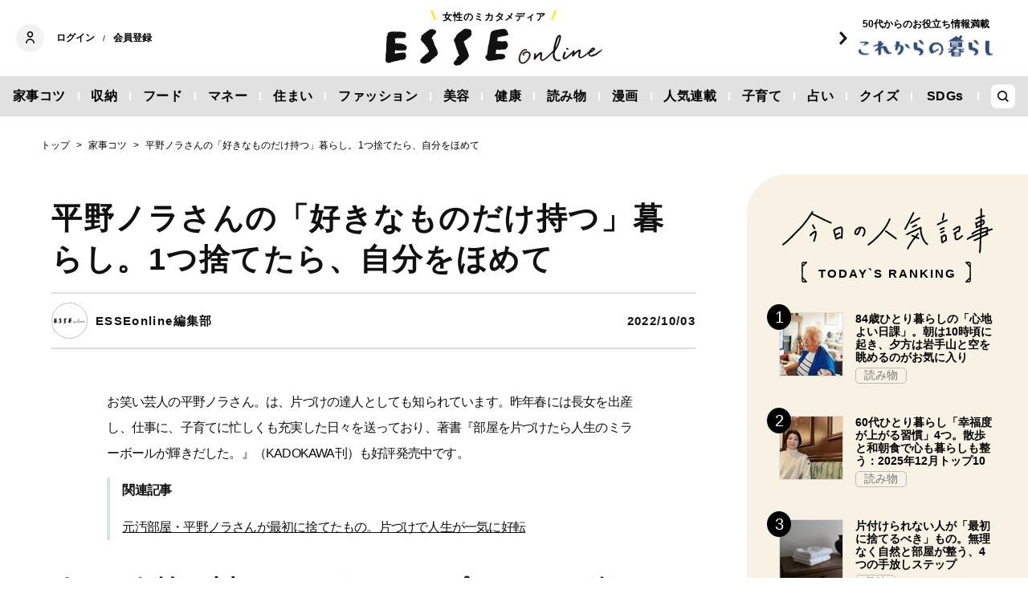

--- FILE ---
content_type: text/html; charset=utf-8
request_url: https://esse-online.jp/articles/-/20636
body_size: 17115
content:
<!DOCTYPE html>
<html lang="ja">
<head>
  <meta charset="utf-8">
  <meta name="viewport" content="initial-scale=1, width=device-width">

<title id="js-page-title">平野ノラさんの「好きなものだけ持つ」暮らし。1つ捨てたら、自分をほめて | ESSEonline（エッセ オンライン）</title>
<meta id="js-meta-description" name="description" content="お笑い芸人の平野ノラさん。は、片づけの達人としても知られています。昨年春には長女を出産し、仕事に、子育てに忙しくも充実した日々を送っており、著書『部屋を片づけたら人生のミラーボールが輝きだした。』（…" />
<meta property="og:locale" content="ja_JP" />
<meta property="og:site_name" content="ESSEonline（エッセ オンライン）" />
<meta property="og:title" content="平野ノラさんの「好きなものだけ持つ」暮らし。1つ捨てたら、自分をほめて | ESSEonline（エッセ オンライン）" />
<meta property="og:type" content="article" />
<meta property="og:url" content="https://esse-online.jp/articles/-/20636" />
<meta property="og:description" content="お笑い芸人の平野ノラさん。は、片づけの達人としても知られています。昨年春には長女を出産し、仕事に、子育てに忙しくも充実した日々を送っており、著書『部屋を片づけたら人生のミラーボールが輝きだした。』（…" />
<meta property="og:image" content="https://esse.ismcdn.jp/mwimgs/a/5/1200w/img_a5e4cb439dbda6f9c5f794e9b4b19cc13847504.jpg" />
<meta name="twitter:card" content="summary_large_image">
<meta name="twitter:site" content="">
<meta name="robots" content="max-image-preview:large">



<meta name="cXenseParse:fpi-category" content="家事コツ" />
<meta name="cXenseParse:fpi-subcategory" content="すっきり暮らし" data-separator="," />
<meta name="cXenseParse:fpi-series" content="" />
<meta name="cXenseParse:fpi-feature" content=""  data-separator="," />
<meta name="cXenseParse:fpi-korekara" content="" />
<meta name="cXenseParse:fpi-originaltitle" content="平野ノラさんの「好きなものだけ持つ」暮らし。1つ捨てたら、自分をほめて" />
<meta name="cXenseParse:fpi-tag" content="インタビュー,クローゼット収納" data-separator="," />
<meta name="cXenseParse:pageclass" content="article"/>
<meta name="cXenseParse:fpi-articletype" content="free"/>
<meta name="cXenseParse:author" content="ESSEonline編集部" data-separator="," />
<meta name="cXenseParse:fpi-writer" content="ESSEonline編集部" data-separator="," />
<meta name="cXenseParse:fpi-editor" content="" data-separator="," />
<meta name="cXenseParse:fpi-sponsor" content="" />
<meta name="cXenseParse:recs:image" content="https://esse.ismcdn.jp/mwimgs/a/5/1200w/img_a5e4cb439dbda6f9c5f794e9b4b19cc13847504.jpg"/>
<meta name="cXenseParse:fpi-articleid" content="20636" />
<meta name="cXenseParse:articleid" content="20636" />
<meta name="cXenseParse:fpi-pubyear" content="2022" />
<meta name="cXenseParse:fpi-pubmonth" content="202210" />
<meta name="cXenseParse:fpi-pubday" content="20221003" />
<meta property="article:published_time" content="2022-10-03T20:00:00+09:00"/>
<meta property="article:modified_time" content="2022-10-05T13:13:49+09:00"/> <meta name="p:domain_verify" content="cc4a563e7a50e5e9b3d7e110c9c9049d"/>

<link rel="shortcut icon" sizes="16x16 32x32 96x96" href="https://esse.ismcdn.jp/common/images/favicon.ico">
<link rel="apple-touch-icon" type="image/png" sizes="180x180" href="https://esse.ismcdn.jp/common/images/common/apple_touch.png">
<link rel="icon" type="image/png" sizes="192x192" href="https://esse.ismcdn.jp/common/images/common/logo_192.png">

<link rel="canonical" href="https://esse-online.jp/articles/-/20636">
<link rel="preconnect" href="//esse.ismcdn.jp" crossorigin>
<link rel="preconnect" href="//www.google-analytics.com" crossorigin>
<link rel="preconnect" href="//www.googletagmanager.com" crossorigin>
<link rel="preconnect" href="//www.googletagservices.com" crossorigin>
<link rel="preconnect" href="//adservice.google.co.jp" crossorigin>
<link rel="preconnect" href="//adservice.google.com" crossorigin>
<link rel="preconnect" href="//pagead2.googlesyndication.com" crossorigin>
<link rel="preconnect" href="//tpc.googlesyndication.com" crossorigin>
<link rel="preconnect" href="//googleads.g.doubleclick.net" crossorigin>
<link rel="preconnect" href="//ajax.googleapis.com" crossorigin>
<link rel="preconnect" href="//stats.g.doubleclick.net" crossorigin>
<link rel="preconnect" href="//securepubads.g.doubleclick.net" crossorigin>
<link rel="preconnect" href="//www.youtube.com" crossorigin>
<link rel="preconnect" href="//twitter.com" crossorigin>
<link rel="preconnect" href="//syndication.twitter.com" crossorigin>
<link rel="preconnect" href="//platform.twitter.com" crossorigin>
<link rel="preconnect" href="//cdnjs.cloudflare.com" crossorigin>
<link rel="preconnect" href="//bousai-parts.kyodo-d.jp" crossorigin>
<link rel="preconnect" href="//token.rubiconproject.com" crossorigin>
<link rel="preconnect" href="//log.outbrainimg.com" crossorigin>
<link rel="preconnect" href="//static.criteo.net" crossorigin>
<link rel="preconnect" href="//gum.criteo.com" crossorigin>
<link rel="preconnect" href="//cdn.jsdelivr.net" crossorigin>  <link rel="stylesheet" href="https://esse.ismcdn.jp/resources/esse/css/pc/shared/shared.css?202512111414">
  <link rel="stylesheet" href="https://esse.ismcdn.jp/resources/esse/css/pc/pages/leafs.css?202512111414">

<style>
.u-accent-color1 {
  background-color: #f2f2f2;
  background-color: #e1e1e1;
}

.u-accent-color2:hover {
  background-color: #e0e0e0;
  background-color: #c0c0c0;
}

.u-accent-color3::before {
  background-color: #f8f2e5;
  background-color: #f0f5f7;
}

.u-accent-color4 {
  background-color: #fcea17;
  background-color: #ccea17;
}

.u-accent-color4::before,
.u-accent-color4::after {
  border-top-color: #fcea17;
  border-top-color: #ccea17;
}

.u-accent-color5 {
  background-color: #f0f5f7;
  background-color: #f8f2e5;
}
</style>

<script type="application/javascript" src="//anymind360.com/js/2081/ats.js"></script>
<script async src="https://securepubads.g.doubleclick.net/tag/js/gpt.js"></script>
<script>
  window.googletag = window.googletag || {cmd: []};
  googletag.cmd.push(function() {
    googletag.defineSlot('/83555300,19661753/fusosha/esseonline/pc_all_right_1st', [[1, 1], [300, 250], [336, 280], 'fluid'], 'pc_all_right_1st').addService(googletag.pubads());
     googletag.defineSlot('/83555300,19661753/fusosha/esseonline/pc_all_right_2nd', [[336, 280], [300, 250], 'fluid', [1, 1]], 'pc_all_right_2nd').addService(googletag.pubads());
    googletag.defineSlot('/83555300,19661753/fusosha/esseonline/pc_article_underarticle_left', [[300, 250], [336, 280], [1, 1]], 'pc_article_underarticle_left').addService(googletag.pubads());
    googletag.defineSlot('/83555300,19661753/fusosha/esseonline/pc_article_underarticle_right', [[300, 250], [336, 280], [1, 1]], 'pc_article_underarticle_right').addService(googletag.pubads());
     googletag.pubads().setTargeting("category", "家事コツ"); 
    googletag.pubads().setTargeting("subcategory", "すっきり暮らし"); 
     googletag.pubads().setTargeting("tag", ["インタビュー", "クローゼット収納"]);
    googletag.pubads().enableSingleRequest();
    googletag.enableServices();
  });
</script>
  
  <script defer src="https://esse.ismcdn.jp/common/js/lozad.min.js?202512111414"></script>
  <script defer src="https://esse.ismcdn.jp/common/js/stickyfill.js"></script>
  <script src="https://code.jquery.com/jquery-3.6.0.min.js" integrity="sha256-/xUj+3OJU5yExlq6GSYGSHk7tPXikynS7ogEvDej/m4=" crossorigin="anonymous"></script>
  <script defer src="https://esse.ismcdn.jp/resources/esse/js/pc/tools.js?202512111414"></script>
  <script defer src="https://esse.ismcdn.jp/resources/esse/js/pc/leafs.js?202512111414"></script>
  


<script>
function hasLocalStorage() {
try { return typeof window.localStorage === 'object' && typeof window.localStorage.getItem === 'function'; } catch (e) { return false; }
}
function cx_getOptOutStatus(key) {
  var status = false;
  if (hasLocalStorage()) {
    var optedOut = window.localStorage.getItem(key);
    if (optedOut && optedOut === 'true') {
      status = true;
    }
  }
  return status;
}
</script>
<script type="text/javascript" src="//csm.cxpublic.com/Fusosha.js"></script>

<style>
.tp-modal{
  z-index: 2147483647 !important;
}
</style>

<script>
tp = window["tp"] || [];
tp.push(["setTags", ["家事コツ", "すっきり暮らし", "インタビュー", "クローゼット収納"]]);
tp.push(["setContentAuthor", ["ESSEonline編集部"]]);
</script>
<script type="application/ld+json">
[{"@context":"https://schema.org","@type":"BreadcrumbList","itemListElement":[{"@type":"ListItem","position":1,"item":{"@id":"https://esse-online.jp","name":"トップ"}},{"@type":"ListItem","position":2,"item":{"@id":"https://esse-online.jp/list/genre/housework","name":"家事コツ"}},{"@type":"ListItem","position":3,"item":{"@id":"https://esse-online.jp/articles/-/20636","name":"平野ノラさんの「好きなものだけ持つ」暮らし。1つ捨てたら、自分をほめて"}}]},{"@context":"https://schema.org","@type":"NewsArticle","mainEntityOfPage":{"@type":"WebPage","@id":"https://esse-online.jp/articles/-/20636"},"headline":"平野ノラさんの「好きなものだけ持つ」暮らし。1つ捨てたら、自分をほめて","image":{"@type":"ImageObject","url":"https://esse.ismcdn.jp/mwimgs/a/5/1200wm/img_a5e4cb439dbda6f9c5f794e9b4b19cc13847504.jpg","width":"1200","height":"799"},"datePublished":"2022-10-03T20:00:00+09:00","dateModified":"2022-10-05T13:13:49+09:00","articleSection":"家事コツ,すっきり暮らし","author":[{"@type":"Person","name":"ESSEonline編集部","url":"https://esse-online.jp/list/author/ESSEonline%E7%B7%A8%E9%9B%86%E9%83%A8"}],"description":"お笑い芸人の平野ノラさん。は、片づけの達人としても知られています。昨年春には長女を出産し、仕事に、子育てに忙しくも充実した日々を送っており…","publisher":{"@type":"Organization","name":"ESSEonline（エッセ オンライン）","logo":{"@type":"ImageObject","url":"https://esse-online.jp/common/images/component/logo.svg"}}}]
</script>
  <script>
  dataLayer = [{
    'media'        : 'ESSE',
  }];
  </script>
<!-- Google Tag Manager -->
<script>(function(w,d,s,l,i){w[l]=w[l]||[];w[l].push({'gtm.start':
new Date().getTime(),event:'gtm.js'});var f=d.getElementsByTagName(s)[0],
j=d.createElement(s),dl=l!='dataLayer'?'&l='+l:'';j.async=true;j.src=
'https://www.googletagmanager.com/gtm.js?id='+i+dl;f.parentNode.insertBefore(j,f);
})(window,document,'script','dataLayer','GTM-W4CWG9');</script>
<!-- End Google Tag Manager -->
<!-- 2022.12.09 -->
<script async src="https://pagead2.googlesyndication.com/pagead/js/adsbygoogle.js?client=ca-pub-2364439630300423" crossorigin="anonymous"></script>
<!-- 2022.12.09 --></head><body>
<div class="OUTBRAIN" data-src="DROP_PERMALINK_HERE" data-widget-id="AR_2"></div><script type="text/javascript" async="async" src="//widgets.outbrain.com/outbrain.js"></script>
<!-- Piano Script Start -->
<!-- Piano Scriptブロック時表示モーダル（CLOSEボタンあり） -->
<div id="tpModal" class="pi_modal" style="display:none;position:absolute;z-index:9999999;left:0;top:0;width:100%;height:100%;overflow:auto;background-color:#333;opacity:0.90;">
  <div class="pi_content" style="position:relative;text-align:center;color:black;background-color:white;opacity:1;margin:150px auto 0 auto;width:80%;padding:20px;min-height:150px;border:1px solid black;">
    <h3><p>コンテンツブロックが有効であることを検知しました。</p></h3>
    <p>このサイトを利用するには、コンテンツブロック機能（広告ブロック機能を持つ機能拡張等）を無効にしてページを再読み込みしてく>ださい </p>
    <div class="pi_close" style="display:block;position:absolute;top:0.5rem;right:1rem;cursor:pointer;">✕</div>
  </div>
</div>
<script src="https://cdnjs.cloudflare.com/ajax/libs/promise-polyfill/8.2.0/polyfill.min.js" integrity="sha512-YK+bAjUuYdjPksbGQIIIsUn5hgYFsc+nXgx21Wwby9Mv+rJd8WZH2FRe1RdlTjFu1vxlGia9/RqmUMcZtX+BrA==" crossorigin="anonymous"></script>
<!-- Piano Composer Script -->
<script>
var tp=window.tp||[];
//(AID, is Production?, tpscript loading timeout sec(default:15sec, off:0))
(function(h,f,c){tp.push(["setUseTinypassAccounts",!1]);f?(tp.push(["setSandbox",!1]),tp.push(["setEndpoint","https://buy-ap.piano.io/api/v3"]),tp.push(["setPianoIdUrl","https://id-ap.piano.io"]),tp.push(["setEspEndpoint","https://api-esp-ap.piano.io"])):tp.push(["setSandbox",!0]);c=Number.isInteger(c)?parseInt(c):15;(new Promise(function(a,d){var b=document.createElement("script");b.type="text/javascript";b.async=!0;b.src=(f?"//experience-ap.piano.io":"//sandbox.piano.io")+"/xbuilder/experience/load?aid="+h;b.onload=function(){window.tpLoaded?a():d(!0)};b.onerror=function(){d(!0)};var e=document.querySelector("script");e.parentNode.insertBefore(b,e)})).then(function(){return new Promise(function(a,d){0==c?a():function(b,e){function g(){window.tp&&tp.isInitialized?a():k++>e?d(!0):setTimeout(g,b)}var k=0;setTimeout(g,b)}(1E3*c/20,20)})})["catch"](function(a){a&&(a=document.querySelector("#tpModal"))&&(a.style.display="block",(a=document.querySelector(".pi_close"))&&a.addEventListener("click",function(){document.querySelector("#tpModal").style.display="none"}))})
})("ND6IApTQpj", true);
</script>
<!-- Piano Script End -->


  <div id="wrapper" class="wrapper">
<header>
  <div class="header">
    <div class="header__inner">
<div class="header-member">
  <div class="header-member__profile"></div>

  <button class="header-member__login js-login" id="piano-login">ログイン</button>

  <span class="header-member__divider js-member-divider  --no-mypage ">/</span>
  
  <button class="header-member__register js-register" id="piano-regist">会員登録</button>
  <div id="piano-register"></div>
  <a href="/list/mypage" class="header-member__register js-mypage" style="display:none;">マイページ</a>
</div>

<div class="header-logo">
  <a href="/">
    <div class="header-logo__title "><div class="header-logo__txt"><p>女性のミカタメディア</p>
</div></div>
    <img class="header-logo__img" src="https://esse.ismcdn.jp/common/images/header/header_logo.svg" alt="ESSEonline（エッセ オンライン）" width="270" height="46">
  </a>
</div>

<a href="/list/korekara" class=" header-sub-logo">
  <div class="header-sub-logo__img">
    <span class="header-sub-logo__ttl">50代からのお役立ち情報満載</span>
    <img src="/common/images/header/header_sub_logo.svg" width="175" height="30" alt="これからの暮らし by ESSEonline">
  </div>
</a>    </div>
    

<div class="global-nav js-global-nav ">
  <nav>
    <ul class="global-nav__inner  u-accent-color1">
      <li class="global-nav__only-fixed">
        <a href="/" class="global-nav__logo u-hover-opacity">
          <img src="/common/images/header/header_logo.svg" width="122.5" height="26" alt="ESSEonline（エッセ オンライン）">
        </a>
      </li>

      <li class="global-nav__item u-accent-color2">
        <a href="/list/genre/housework"  >家事コツ</a>
      </li>
      <li class="global-nav__item u-accent-color2">
        <a href="/list/genre/home-organizing"  >収納</a>
      </li>
      <li class="global-nav__item u-accent-color2">
        <a href="/list/genre/food"  >フード</a>
      </li>
      <li class="global-nav__item u-accent-color2">
        <a href="/list/genre/money"  >マネー</a>
      </li>
      <li class="global-nav__item u-accent-color2">
        <a href="/list/sumai"  >住まい</a>
      </li>
      <li class="global-nav__item u-accent-color2">
        <a href="/list/genre/fashion"  >ファッション</a>
      </li>
      <li class="global-nav__item u-accent-color2">
        <a href="/list/genre/beauty"  >美容</a>
      </li>
      <li class="global-nav__item u-accent-color2">
        <a href="/list/genre/health"  >健康</a>
      </li>
      <li class="global-nav__item u-accent-color2">
        <a href="/list/genre/column"  >読み物</a>
      </li>
      <li class="global-nav__item u-accent-color2">
        <a href="/list/genre/column/comic"  >漫画</a>
      </li>
      <li class="global-nav__item u-accent-color2">
        <a href="/list/series"  >人気連載</a>
      </li>
      <li class="global-nav__item u-accent-color2">
        <a href="/list/genre/kids"  >子育て</a>
      </li>
      <li class="global-nav__item u-accent-color2">
        <a href="/list/genre/fortune"  >占い</a>
      </li>
      <li class="global-nav__item u-accent-color2">
        <a href="/list/genre/quiz"  >クイズ</a>
      </li>
      <li class="global-nav__item u-accent-color2">
        <a href="/list/special/SDGs"  >SDGs</a>
      </li>
      <li class="global-nav__item global-nav__item-search js-header-search__icon">
        <div class="global-nav__item-search-label">
        </div>
      </li>
    </ul>
  </nav>
</div>
<div class="header-search js-header-search">
  <div class="header-search__inner">
    <form class="header-search__form" action="/search">
      <input type="text" class="js-header-search__input header-search__text" name="fulltext" placeholder="サイト検索" value="">
      <div class="header-search__btn">
        <button type="submit" class="header-search__btn-img"></button>
      </div>
    </form>
  </div>
</div>  </div>
</header>
    <div class="l-content">
<nav class="c-breadcrumb">
  <ol class="c-breadcrumb__content">
    <li>
      <a href="/">
        <span>トップ</span>
      </a>
    </li>
    <li>
      <a href="/list/genre/housework">
        <span>家事コツ</span>
      </a>
    </li>
    <li>
      <a href="/articles/-/20636">
        <span>平野ノラさんの「好きなものだけ持つ」暮らし。1つ捨てたら、自分をほめて</span>
      </a>
    </li>
  </ol>
</nav>      <div class="l-main">
        <article>
<div class="article-header ">
  <div  class="article-header__headline">
    <h1 class="article-header__ttl js-article-header-ttl">平野ノラさんの「好きなものだけ持つ」暮らし。1つ捨てたら、自分をほめて</h1>
  </div>
  <div class="article-header__info">

    <div class="article-header__author-wrap">
      <a href="/list/author/ESSEonline%E7%B7%A8%E9%9B%86%E9%83%A8" class="article-header__author">
        <div class="article-header__icon">
          <img src="[data-uri]" data-src="/mwimgs/b/a/43mw/img_ba7ae9b1ca852552792768245df38b5635090.png" data-srcset="/mwimgs/b/a/43mw/img_ba7ae9b1ca852552792768245df38b5635090.png 1x, /mwimgs/b/a/86mw/img_ba7ae9b1ca852552792768245df38b5635090.png 2x" class="lozad article-header__icon-lazy" alt="ESSEonline編集部" width="43" height="43">
        </div>
        <div class="article-header__name">ESSEonline編集部</div>
      </a>


    </div>

    <time datetime="2022-10-03 20:00">2022/10/03</time>
  </div>
</div>          <div class="article-body" data-cx-area="post">
            <p>お笑い芸人の平野ノラさん。は、片づけの達人としても知られています。昨年春には長女を出産し、仕事に、子育てに忙しくも充実した日々を送っており、著書『部屋を片づけたら人生のミラーボールが輝きだした。』（KADOKAWA刊）も好評発売中です。</p>
            <div class="article-body-related noprovide">
<p>関連記事</p>
<a href="/articles/-/20635">元汚部屋・平野ノラさんが最初に捨てたもの。片づけで人生が一気に好転</a>
</div>

<h2>好みや個性を大切にしながら、シンプルライフを楽しむ</h2>

<div class="image-area figure-center" style="width:680px;">
<a href="/articles/photo/20636?pos=0"><img alt="平野ノラさんインタビュー" class="lozad" src="[data-uri]" data-src="https://esse.ismcdn.jp/mwimgs/7/f/680mw/img_7f68ecbb862c68a24d46bc669291f8eb2882406.jpg" data-srcset="https://esse.ismcdn.jp/mwimgs/7/f/680mw/img_7f68ecbb862c68a24d46bc669291f8eb2882406.jpg 1x,https://esse.ismcdn.jp/mwimgs/7/f/1360mw/img_7f68ecbb862c68a24d46bc669291f8eb2882406.jpg 2x" width="680" height="453"></a>

<div class="caption --icon">平野ノラさん<a class="caption__icon" href="/articles/photo/20636?pos=0"></a>
</div>
</div>
<a class="article-body-gallery-link u-link" href="/articles/photo/20636"><span>すべての画像を見る（全4枚）</span></a>

<p>片づけの達人というと、シンプルなインテリアで、ともすれば殺風景な家に住み、シンプルな服を着て…と、ノラさんのバブリーなイメージとはかけ離れた印象を持ちがちですが、華やかな色や柄、バブリーなものやアートが大好きなノラさんらしい個性は健在。すっきりしたクローゼットにも、お気に入りの色鮮やかな衣装が並びます。</p>

<div class="image-area figure-center" style="width:680px;">
<a href="/articles/photo/20636?pos=1"><img alt="クローゼット" class="lozad" src="[data-uri]" data-src="https://esse.ismcdn.jp/mwimgs/a/2/680mw/img_a2bedbcdbaa48d9f54b99e1ec7b6fae41800321.jpg" data-srcset="https://esse.ismcdn.jp/mwimgs/a/2/680mw/img_a2bedbcdbaa48d9f54b99e1ec7b6fae41800321.jpg 1x,https://esse.ismcdn.jp/mwimgs/a/2/1360mw/img_a2bedbcdbaa48d9f54b99e1ec7b6fae41800321.jpg 2x" width="680" height="1019"></a>

<div class="caption --icon">ノラさんのクローゼット<a class="caption__icon" href="/articles/photo/20636?pos=1"></a>
</div>
</div>

<p>「華やかなアクセサリーや小物も大好きだから、いくつも持っていますよ。ただし、本当に気に入っていて使うものだけを厳選。新しいものを買うときは、古いものを処分してでもほしいものなのかじっくり考え、自分がグレードアップできると感じられるものを買うようにしています」</p>

<h3>●ものを買うとき、あげるときは慎重に</h3>

<div class="image-area figure-center" style="width:680px;"><a href="/articles/photo/20636?pos=2" class="image-area-link --icon"><img alt="平野ノラさん" class="lozad" src="[data-uri]" data-src="https://esse.ismcdn.jp/mwimgs/2/b/680mw/img_2bf0a1b6cf43852f13723ae96f5f0c803028366.jpg" data-srcset="https://esse.ismcdn.jp/mwimgs/2/b/680mw/img_2bf0a1b6cf43852f13723ae96f5f0c803028366.jpg 1x,https://esse.ismcdn.jp/mwimgs/2/b/1360mw/img_2bf0a1b6cf43852f13723ae96f5f0c803028366.jpg 2x" width="680" height="453"></a></div>

<p>日常で必要なものも、1つの用途ではなく、2WAY、3WAYで使えるものなのか、じっくり考えるように。<br>
「とくに子育てに必要なものは、一時しか使わないものが多いので、ほかのもので代用できないか考えます。授乳用の服を買わずに古いTシャツの前を切ってすませたり、ベビーバスの代わりに折り畳めるタイプの大きな洗い桶を買って洗濯物の浸けおきにも活用したり…。子どものオモチャも、月齢によって喜ぶものが変わるので、レンタルを利用しています」</p>

<p>また、不要なものは捨てるだけでなく、どうしても気に入った柄のものはリメイクしたり、周りに欲しい人がいるときはあげたりすることもあるそう。<br>
「ファンの方からいただいたウーパールーパーのTシャツはすごく気に入っていたのですが、Tシャツそのものはボロボロになってしまったので柄の部分だけ切って、エプロンにつけてリメイクしました。使わないものを人にあげるときは、相手が本当に必要かどうかしっかり確認してからにしています。とくに親にあげるときは注意が必要。娘からもらったものを捨てられずに実家にものがたまってしまう…ということもありがちなので、“今あるものよりこっちの方がよければ使って”と、あるものを処分してでもほしいかどうか、必ず確認するようにしています」</p>


          </div>
<div class="article-footer">
    <div class="article-footer-nextpage c-btn-link">
      <a href="https://esse-online.jp/articles/-/20636?page=2" class="c-btn-link__item"><span>次ページ ＞</span><span>片づけが苦手な人はどうしたら？</span></a> 
    </div>
    
<div class="article-footer-ad">
  <div class="article-footer-ad__item">
  <div class="c-ad">
  <!-- /83555300/fusosha/esseonline/pc_article_underarticle_left -->
<div id='pc_article_underarticle_left'>
  <script>
    googletag.cmd.push(function() { googletag.display('pc_article_underarticle_left'); });
  </script>
</div>
  </div>
  </div>
  <div class="article-footer-ad__item">
  <div class="c-ad">
  <!-- /83555300/fusosha/esseonline/pc_article_underarticle_right -->
<div id='pc_article_underarticle_right'>
  <script>
    googletag.cmd.push(function() { googletag.display('pc_article_underarticle_right'); });
  </script>
</div>
  </div>
  </div>
</div>    
    <div class="article-footer__content --mb60  js-rate-article-body-end">
<div class="piano_inline_recomend" style="margin-bottom:30px;"></div>

    <div class="c-pagination">
                    <span class="c-pagination__item page current">1</span>
                    <span class="c-pagination__item lastpage"><a href="https://esse-online.jp/articles/-/20636?page=2">2</a></span>
          <span class="c-pagination__item next"><a href="https://esse-online.jp/articles/-/20636?page=2"></a></span>
    </div><!-- /pagination -->
<div class="article-footer-furusato-affi"><a class="art-under-txt" href="https://esse-online.jp/articles/-/35331?cx_clicks_art_under_txt=260123">dポイントを賢く貯める！携帯電話や買い物だけでなく「電気」もまとめておトク＜PR＞</a></div>
    </div>
  <div class="article-footer-tag">
  <a href="/list/tag/%E3%82%A4%E3%83%B3%E3%82%BF%E3%83%93%E3%83%A5%E3%83%BC">#インタビュー</a>
  <a href="/list/tag/%E3%82%AF%E3%83%AD%E3%83%BC%E3%82%BC%E3%83%83%E3%83%88%E5%8F%8E%E7%B4%8D">#クローゼット収納</a>
  </div>
    
<script type="text/javascript" defer src="https://assets.pinterest.com/js/pinit_main.js"></script>
<div class="article-footer-sns">
  <a class="js-share u-hover-opacity --fb" href="https://www.facebook.com/share.php?u=https://esse-online.jp/articles/-/20636" title="facebook" rel="noopener nofollow" data-lang="ja" target="_blank">
    <img class="article-footer-sns__img" src="https://esse.ismcdn.jp/common/images/component/icon_fb.svg" alt="facebook" width= "17" height= "17" loading="lazy">
  </a>
  <a class="js-share u-hover-opacity --tw" href="https://twitter.com/intent/tweet?url=https://esse-online.jp/articles/-/20636&amp;text=%E5%B9%B3%E9%87%8E%E3%83%8E%E3%83%A9%E3%81%95%E3%82%93%E3%81%AE%E3%80%8C%E5%A5%BD%E3%81%8D%E3%81%AA%E3%82%82%E3%81%AE%E3%81%A0%E3%81%91%E6%8C%81%E3%81%A4%E3%80%8D%E6%9A%AE%E3%82%89%E3%81%97%E3%80%821%E3%81%A4%E6%8D%A8%E3%81%A6%E3%81%9F%E3%82%89%E3%80%81%E8%87%AA%E5%88%86%E3%82%92%E3%81%BB%E3%82%81%E3%81%A6" title="twitter" rel="noopener nofollow" data-lang="ja" target="_blank">
    <img class="article-footer-sns__img" src="https://esse.ismcdn.jp/common/images/component/icon_x.svg" alt="twitter" width= "17" height= "17" loading="lazy">
  </a>
  <a class="js-share u-hover-opacity --line" href="https://social-plugins.line.me/lineit/share?url=https://esse-online.jp/articles/-/20636" title="line" rel="noopener nofollow" data-lang="ja" target="_blank">
    <img class="article-footer-sns__img" src="https://esse.ismcdn.jp/common/images/component/icon_line.svg" alt="line" width= "17" height= "17" loading="lazy">
  </a>
  <a class="u-hover-opacity --pin js-share"
    data-pin-do="buttonPin"
    data-pin-custom="true"
    data-pin-log="button_pinit"
    href="https://www.pinterest.com/pin/create/button?url=https%3A%2F%2Fesse-online.jp%2Farticles%2F-%2F20636&media=&description=%25E5%25B9%25B3%25E9%2587%258E%25E3%2583%258E%25E3%2583%25A9%25E3%2581%2595%25E3%2582%2593%25E3%2581%25AE%25E3%2580%258C%25E5%25A5%25BD%25E3%2581%258D%25E3%2581%25AA%25E3%2582%2582%25E3%2581%25AE%25E3%2581%25A0%25E3%2581%2591%25E6%258C%2581%25E3%2581%25A4%25E3%2580%258D%25E6%259A%25AE%25E3%2582%2589%25E3%2581%2597%25E3%2580%25821%25E3%2581%25A4%25E6%258D%25A8%25E3%2581%25A6%25E3%2581%259F%25E3%2582%2589%25E3%2580%2581%25E8%2587%25AA%25E5%2588%2586%25E3%2582%2592%25E3%2581%25BB%25E3%2582%2581%25E3%2581%25A6">
      <img class="article-footer-sns__img" src="https://esse.ismcdn.jp/common/images/component/icon_pin.svg" alt="pinterest" width="20" height="20" loading="lazy">
    </a>
</div>
<script defer>
(function() {
  var shareButton = document.getElementsByClassName("js-share");
  for (var i = 0; i < shareButton.length; i++) {
    shareButton[i].addEventListener("click", function(e) {
      e.preventDefault();
      window.open(this.href, "SNS_window", "width=600, height=500, menubar=no, toolbar=no, scrollbars=yes");
    }, false);
  }
})()
</script>      
</div>        </article>

        <div class="u-mb-90 js-inscroll-position1">
<section class="check-list">
  <div class="check-list__head">
    <div class="c-headline --top">
      <h2 class="c-headline__main-title">この記事もチェック！</h2>
    </div>
  </div>

  <div class="check-list__content">
  <div class="m-col --col3"><article class="m-article-row --check m-col__item">  <div class="m-article-row__content">    <a href="/articles/-/35331" class="m-article-row__thumb "><img src="[data-uri]" data-src="https://esse.ismcdn.jp/mwimgs/9/7/272h/img_9797b91e23b57401a3782d4e34f366751796452.jpg" data-srcset="https://esse.ismcdn.jp/mwimgs/9/7/272h/img_9797b91e23b57401a3782d4e34f366751796452.jpg 1x, https://esse.ismcdn.jp/mwimgs/9/7/544h/img_9797b91e23b57401a3782d4e34f366751796452.jpg 2x" class="lozad m-article-row__thumb-img" alt="dポイントを賢く貯める！携帯電話や買い物だけでなく「電気」もまとめておトク" width="408" height="272">    </a>    <div  class="m-article-row__info">      <a href="/articles/-/35331" class="m-article-row__title">dポイントを賢く貯める！携帯電話や買い物だけでなく「電気」もまとめておトク</a>      <div class="m-article-row__bottom">        <div class="m-article-row__category">          <a href="/list/genre/pr" class="m-article-row__category-item u-hover-opacity">PR</a>        </div>      </div>    </div>  </div></article><article class="m-article-row --check m-col__item">  <div class="m-article-row__content">    <a href="/articles/-/35811" class="m-article-row__thumb "><img src="[data-uri]" data-src="https://esse.ismcdn.jp/mwimgs/7/5/272h/img_75e085d9ac064f0b673de0fc2102fd3265438.jpg" data-srcset="https://esse.ismcdn.jp/mwimgs/7/5/272h/img_75e085d9ac064f0b673de0fc2102fd3265438.jpg 1x, https://esse.ismcdn.jp/mwimgs/7/5/544h/img_75e085d9ac064f0b673de0fc2102fd3265438.jpg 2x" class="lozad m-article-row__thumb-img" alt="＜プレゼント＞サーモス「足首あったかビーズウォーマー」が抽選で当たる。アンケートに答えよう（所要時間2分）" width="408" height="272">    </a>    <div  class="m-article-row__info">      <a href="/articles/-/35811" class="m-article-row__title">＜プレゼント＞サーモス「足首あったかビーズウォーマー」が抽選で当たる。アンケートに答えよう（所要時間2分）</a>      <div class="m-article-row__bottom">        <div class="m-article-row__category">        </div>      </div>    </div>  </div></article><article class="m-article-row --check m-col__item">  <div class="m-article-row__content">    <a href="/articles/-/35533" class="m-article-row__thumb "><img src="[data-uri]" data-src="https://esse.ismcdn.jp/mwimgs/2/5/272h/img_2548456d74e20bcac0fc428eb43cef5467339.jpg" data-srcset="https://esse.ismcdn.jp/mwimgs/2/5/272h/img_2548456d74e20bcac0fc428eb43cef5467339.jpg 1x, https://esse.ismcdn.jp/mwimgs/2/5/544h/img_2548456d74e20bcac0fc428eb43cef5467339.jpg 2x" class="lozad m-article-row__thumb-img" alt="料理家ワタナベマキさん流「豆」の体いたわりレシピ３品。身近なスーパーフードを手軽に" width="484" height="272">    </a>    <div  class="m-article-row__info">      <a href="/articles/-/35533" class="m-article-row__title">料理家ワタナベマキさん流「豆」の体いたわりレシピ３品。身近なスーパーフードを手軽に</a>      <div class="m-article-row__bottom">        <div class="m-article-row__category">          <a href="/list/genre/pr" class="m-article-row__category-item u-hover-opacity">PR</a>        </div>      </div>    </div>  </div></article><article class="m-article-row --check m-col__item">  <div class="m-article-row__content">    <a href="/articles/-/35833" class="m-article-row__thumb "><img src="[data-uri]" data-src="https://esse.ismcdn.jp/mwimgs/c/0/272h/img_c04735ce92db67839a7f3679748d2b3d20683514.jpg" data-srcset="https://esse.ismcdn.jp/mwimgs/c/0/272h/img_c04735ce92db67839a7f3679748d2b3d20683514.jpg 1x, https://esse.ismcdn.jp/mwimgs/c/0/544h/img_c04735ce92db67839a7f3679748d2b3d20683514.jpg 2x" class="lozad m-article-row__thumb-img" alt="片付けられない人が「最初に捨てるべき」もの。無理なく自然と部屋が整う、4つの手放しステップ" width="380" height="272">    </a>    <div  class="m-article-row__info">      <a href="/articles/-/35833" class="m-article-row__title">片付けられない人が「最初に捨てるべき」もの。無理なく自然と部屋が整う、4つの手放しステップ</a>      <div class="m-article-row__bottom">        <div class="m-article-row__category">        </div>      </div>    </div>  </div></article><article class="m-article-row --check m-col__item">  <div class="m-article-row__content">    <a href="/articles/-/35610" class="m-article-row__thumb "><img src="[data-uri]" data-src="https://esse.ismcdn.jp/mwimgs/e/9/272h/img_e9854d16ae6c7b74b22590ad8723d313570689.jpg" data-srcset="https://esse.ismcdn.jp/mwimgs/e/9/272h/img_e9854d16ae6c7b74b22590ad8723d313570689.jpg 1x, https://esse.ismcdn.jp/mwimgs/e/9/544h/img_e9854d16ae6c7b74b22590ad8723d313570689.jpg 2x" class="lozad m-article-row__thumb-img" alt="サッと掃除もまとめ掃除もおまかせ！「強力吸引」なのに軽い最新コードレス掃除機" width="408" height="272">    </a>    <div  class="m-article-row__info">      <a href="/articles/-/35610" class="m-article-row__title">サッと掃除もまとめ掃除もおまかせ！「強力吸引」なのに軽い最新コードレス掃除機</a>      <div class="m-article-row__bottom">        <div class="m-article-row__category">          <a href="/list/genre/pr" class="m-article-row__category-item u-hover-opacity">PR</a>        </div>      </div>    </div>  </div></article><article class="m-article-row --check m-col__item">  <div class="m-article-row__content">    <a href="/articles/-/35401" class="m-article-row__thumb "><img src="[data-uri]" data-src="https://esse.ismcdn.jp/mwimgs/6/c/272h/img_6ca4570881e852bf59868bb47dacf95138217.jpg" data-srcset="https://esse.ismcdn.jp/mwimgs/6/c/272h/img_6ca4570881e852bf59868bb47dacf95138217.jpg 1x, https://esse.ismcdn.jp/mwimgs/6/c/544h/img_6ca4570881e852bf59868bb47dacf95138217.jpg 2x" class="lozad m-article-row__thumb-img" alt="中学受験、手軽なバランス栄養食で子どもを応援！経験者のリアル体験も" width="407" height="272">    </a>    <div  class="m-article-row__info">      <a href="/articles/-/35401" class="m-article-row__title">中学受験、手軽なバランス栄養食で子どもを応援！経験者のリアル体験も</a>      <div class="m-article-row__bottom">        <div class="m-article-row__category">          <a href="/list/genre/pr" class="m-article-row__category-item u-hover-opacity">PR</a>        </div>      </div>    </div>  </div></article></div>
  </div>
</section>
        </div>
        <div class="u-mb-60 js-inscroll-position2">
  <div class="after-recommend">
  <div class="OUTBRAIN" data-src="DROP_PERMALINK_HERE" data-widget-id="AR_1"></div><script type="text/javascript" async="async" src="//widgets.outbrain.com/outbrain.js"></script>
  </div>
        </div>
        <div class="u-mb-60 anonymous-survey"></div>
        <div class="u-mb-60">
        <iframe width="640px" height="480px" src="https://forms.cloud.microsoft/Pages/ResponsePage.aspx?id=DQSIkWdsW0yxEjajBLZtrQAAAAAAAAAAAAN__ix4dadUNEtCQ0pGSVRFUUZKQTVKRkFXSzhYMjhXMi4u&embed=true" frameborder="0" marginwidth="0" marginheight="0" style="border: none; max-width:100%; max-height:100vh" allowfullscreen webkitallowfullscreen mozallowfullscreen msallowfullscreen> </iframe>
        </div>

      </div>
<div class="l-sub subcolumn">
<div class="sub-ranking  subcolumn__item u-accent-color5">
  <div class="sub-ranking__head">
    <div class="sub-ranking__head-logo"><img src="[data-uri]" data-src="https://esse.ismcdn.jp/common/images/smartphone/sub/sub_ranking_logo.svg" alt="今日の人気記事" class="lozad" width="262" height="57"></div>
    <div class="sub-ranking__head-title">TODAY`S RANKING</div>
  </div>
  
  <div class="sub-ranking__content">
    <div class="m-col"><article class="m-article-col --sub-ranking sub-ranking__item m-col__item">  <div class="m-article-col__content">    <a href="/articles/-/35749" class="m-article-col__thumb "><img src="[data-uri]" data-src="https://esse.ismcdn.jp/mwimgs/7/4/78h/img_74fa523349f39f13c2c8090e99bf3a1c100500.jpg" data-srcset="https://esse.ismcdn.jp/mwimgs/7/4/78h/img_74fa523349f39f13c2c8090e99bf3a1c100500.jpg 1x, https://esse.ismcdn.jp/mwimgs/7/4/156h/img_74fa523349f39f13c2c8090e99bf3a1c100500.jpg 2x" class="lozad m-article-col__thumb-img" alt="84歳ひとり暮らしの「心地よい日課」。朝は10時頃に起き、夕方は岩手山と空を眺めるのがお気に入り" width="116" height="78">    </a>    <div class="m-article-col__info">      <a href="/articles/-/35749" class="m-article-col__title">84歳ひとり暮らしの「心地よい日課」。朝は10時頃に起き、夕方は岩手山と空を眺めるのがお気に入り</a>      <div class="m-article-col__category">        <a href="/list/genre/column" class="m-article-col__category-item u-hover-opacity">読み物</a>      </div>    </div>  </div></article><article class="m-article-col --sub-ranking sub-ranking__item m-col__item">  <div class="m-article-col__content">    <a href="/articles/-/35822" class="m-article-col__thumb "><img src="[data-uri]" data-src="https://esse.ismcdn.jp/mwimgs/9/e/78h/img_9e9718de1cdd0bbfdb1368ca4d3fbb48677446.jpg" data-srcset="https://esse.ismcdn.jp/mwimgs/9/e/78h/img_9e9718de1cdd0bbfdb1368ca4d3fbb48677446.jpg 1x, https://esse.ismcdn.jp/mwimgs/9/e/156h/img_9e9718de1cdd0bbfdb1368ca4d3fbb48677446.jpg 2x" class="lozad m-article-col__thumb-img" alt="60代ひとり暮らし「幸福度が上がる習慣」4つ。散歩と和朝食で心も暮らしも整う：2025年12月トップ10" width="117" height="78">    </a>    <div class="m-article-col__info">      <a href="/articles/-/35822" class="m-article-col__title">60代ひとり暮らし「幸福度が上がる習慣」4つ。散歩と和朝食で心も暮らしも整う：2025年12月トップ10</a>      <div class="m-article-col__category">        <a href="/list/genre/column" class="m-article-col__category-item u-hover-opacity">読み物</a>      </div>    </div>  </div></article><article class="m-article-col --sub-ranking sub-ranking__item m-col__item">  <div class="m-article-col__content">    <a href="/articles/-/35833" class="m-article-col__thumb "><img src="[data-uri]" data-src="https://esse.ismcdn.jp/mwimgs/c/0/78h/img_c04735ce92db67839a7f3679748d2b3d20683514.jpg" data-srcset="https://esse.ismcdn.jp/mwimgs/c/0/78h/img_c04735ce92db67839a7f3679748d2b3d20683514.jpg 1x, https://esse.ismcdn.jp/mwimgs/c/0/156h/img_c04735ce92db67839a7f3679748d2b3d20683514.jpg 2x" class="lozad m-article-col__thumb-img" alt="片付けられない人が「最初に捨てるべき」もの。無理なく自然と部屋が整う、4つの手放しステップ" width="109" height="78">    </a>    <div class="m-article-col__info">      <a href="/articles/-/35833" class="m-article-col__title">片付けられない人が「最初に捨てるべき」もの。無理なく自然と部屋が整う、4つの手放しステップ</a>      <div class="m-article-col__category">        <a href="/list/genre/home-organizing" class="m-article-col__category-item u-hover-opacity">収納</a>      </div>    </div>  </div></article><article class="m-article-col --sub-ranking sub-ranking__item m-col__item">  <div class="m-article-col__content">    <a href="/articles/-/35717" class="m-article-col__thumb --top"><img src="[data-uri]" data-src="https://esse.ismcdn.jp/mwimgs/a/3/78h/img_a3eedf7edce4c401871657268876540e3001137.jpg" data-srcset="https://esse.ismcdn.jp/mwimgs/a/3/78h/img_a3eedf7edce4c401871657268876540e3001137.jpg 1x, https://esse.ismcdn.jp/mwimgs/a/3/156h/img_a3eedf7edce4c401871657268876540e3001137.jpg 2x" class="lozad m-article-col__thumb-img" alt="40代、旅行で必ずはいて行く「GUのパンツ」。1490円で快適、きれい見えも体型カバーもかなう" width="104" height="78">    </a>    <div class="m-article-col__info">      <a href="/articles/-/35717" class="m-article-col__title">40代、旅行で必ずはいて行く「GUのパンツ」。1490円で快適、きれい見えも体型カバーもかなう</a>      <div class="m-article-col__category">        <a href="/list/friends-editor" class="m-article-col__category-item u-hover-opacity">ESSEフレンズ</a>      </div>    </div>  </div></article><article class="m-article-col --sub-ranking sub-ranking__item m-col__item">  <div class="m-article-col__content">    <a href="/articles/-/35821" class="m-article-col__thumb "><img src="[data-uri]" data-src="https://esse.ismcdn.jp/mwimgs/e/c/78h/img_ec7319dde346a1ff36c78c41ae6599b5786081.jpg" data-srcset="https://esse.ismcdn.jp/mwimgs/e/c/78h/img_ec7319dde346a1ff36c78c41ae6599b5786081.jpg 1x, https://esse.ismcdn.jp/mwimgs/e/c/156h/img_ec7319dde346a1ff36c78c41ae6599b5786081.jpg 2x" class="lozad m-article-col__thumb-img" alt="76歳ひとり暮らし「年末の過ごし方」。クリスマスケーキは食べず、一年の振り返りもせず：2025年12月トップ10" width="117" height="78">    </a>    <div class="m-article-col__info">      <a href="/articles/-/35821" class="m-article-col__title">76歳ひとり暮らし「年末の過ごし方」。クリスマスケーキは食べず、一年の振り返りもせず：2025年12月トップ10</a>      <div class="m-article-col__category">        <a href="/list/genre/column" class="m-article-col__category-item u-hover-opacity">読み物</a>      </div>    </div>  </div></article></div>
  </div>

  <div class="c-btn-link --sub-ranking">
    <a href="/list/ranking" class="c-btn-link__item">ランキングをもっと見る</a>
  </div>

<div class="c-banner --recipe">
  <div class="c-banner__content">
    <div   class="c-banner__item --responsive">
      <form action="/list/recipe" method="GET" class="c-banner__form">
        <input type="text" class="c-banner__form-text" name="fulltext" placeholder="食材・料理名を入力し、クリック">
        <input type="hidden" name="cx_clicks_bnr" value="recipe">
        <div class="c-banner__form-btn-wrap">
          <button type="submit" class="c-banner__form-btn" aria-label="検索"></button>
        </div>
      </form>
      <img src="[data-uri]" data-src="https://esse.ismcdn.jp/mwimgs/7/1/270mw/img_71d8334d4c9ed2ca8c5784249aa8d465189720.png" data-srcset="https://esse.ismcdn.jp/mwimgs/7/1/270mw/img_71d8334d4c9ed2ca8c5784249aa8d465189720.png 1x, https://esse.ismcdn.jp/mwimgs/7/1/540mw/img_71d8334d4c9ed2ca8c5784249aa8d465189720.png 2x" class="lozad c-banner__img" alt="" width="270" height="95">
    </div>
  </div>
</div>
  <div class="c-ad">
  <!-- /83555300/fusosha/esseonline/pc_all_right_1st -->
<div id='pc_all_right_1st'>
  <script>
    googletag.cmd.push(function() { googletag.display('pc_all_right_1st'); });
  </script>
</div>
  </div>
</div>
  
<div class="sub-pickup subcolumn__item">
  <div class="sub-pickup__head">
    <div class="c-headline --sub">
      <h2 class="c-headline__main-title">注目の記事</h2>
    </div>
  </div>
  <div class="sub-pickup__content">
  <div class="m-col"><article class="m-article-col --sub-pickup m-col__item">  <div class="m-article-col__content">    <a href="/articles/-/35610" class="m-article-col__thumb "><img src="[data-uri]" data-src="https://esse.ismcdn.jp/mwimgs/e/9/78h/img_e9854d16ae6c7b74b22590ad8723d313570689.jpg" data-srcset="https://esse.ismcdn.jp/mwimgs/e/9/78h/img_e9854d16ae6c7b74b22590ad8723d313570689.jpg 1x, https://esse.ismcdn.jp/mwimgs/e/9/156h/img_e9854d16ae6c7b74b22590ad8723d313570689.jpg 2x" class="lozad m-article-col__thumb-img" alt="サッと掃除もまとめ掃除もおまかせ！「強力吸引」なのに軽い最新コードレス掃除機" width="117" height="78">    </a>    <div class="m-article-col__info">      <a href="/articles/-/35610" class="m-article-col__title">サッと掃除もまとめ掃除もおまかせ！「強力吸引」なのに軽い最新コードレス掃除機</a>      <div class="m-article-col__category">        <a href="/list/genre/pr" class="m-article-col__category-item u-hover-opacity">PR</a>      </div>    </div>  </div></article><article class="m-article-col --sub-pickup m-col__item">  <div class="m-article-col__content">    <a href="/articles/-/35506" class="m-article-col__thumb "><img src="[data-uri]" data-src="https://esse.ismcdn.jp/mwimgs/b/9/78h/img_b90275b5ae032485d7d67c1ae79047251316533.jpg" data-srcset="https://esse.ismcdn.jp/mwimgs/b/9/78h/img_b90275b5ae032485d7d67c1ae79047251316533.jpg 1x, https://esse.ismcdn.jp/mwimgs/b/9/156h/img_b90275b5ae032485d7d67c1ae79047251316533.jpg 2x" class="lozad m-article-col__thumb-img" alt="SNS投稿が得意な人大歓迎！新商品をお試し・限定イベントに参加できる読者組織「ESSEフレンズインフルエンサー」を募集します！" width="116" height="78">    </a>    <div class="m-article-col__info">      <a href="/articles/-/35506" class="m-article-col__title">SNS投稿が得意な人大歓迎！新商品をお試し・限定イベントに参加できる読者組織「ESSEフレンズインフルエンサー」を募集します！</a>      <div class="m-article-col__category">      </div>    </div>  </div></article><article class="m-article-col --sub-pickup m-col__item">  <div class="m-article-col__content">    <a href="/articles/-/35401" class="m-article-col__thumb "><img src="[data-uri]" data-src="https://esse.ismcdn.jp/mwimgs/6/c/78h/img_6ca4570881e852bf59868bb47dacf95138217.jpg" data-srcset="https://esse.ismcdn.jp/mwimgs/6/c/78h/img_6ca4570881e852bf59868bb47dacf95138217.jpg 1x, https://esse.ismcdn.jp/mwimgs/6/c/156h/img_6ca4570881e852bf59868bb47dacf95138217.jpg 2x" class="lozad m-article-col__thumb-img" alt="中学受験、手軽なバランス栄養食で子どもを応援！経験者のリアル体験も" width="116" height="78">    </a>    <div class="m-article-col__info">      <a href="/articles/-/35401" class="m-article-col__title">中学受験、手軽なバランス栄養食で子どもを応援！経験者のリアル体験も</a>      <div class="m-article-col__category">        <a href="/list/genre/pr" class="m-article-col__category-item u-hover-opacity">PR</a>      </div>    </div>  </div></article><article class="m-article-col --sub-pickup m-col__item">  <div class="m-article-col__content">    <a href="/articles/-/35816" class="m-article-col__thumb "><img src="[data-uri]" data-src="https://esse.ismcdn.jp/mwimgs/f/2/78h/img_f2abd02c0284825952dbd3cd4a1fb7a476213.jpg" data-srcset="https://esse.ismcdn.jp/mwimgs/f/2/78h/img_f2abd02c0284825952dbd3cd4a1fb7a476213.jpg 1x, https://esse.ismcdn.jp/mwimgs/f/2/156h/img_f2abd02c0284825952dbd3cd4a1fb7a476213.jpg 2x" class="lozad m-article-col__thumb-img" alt="長年の悩み「布団の敷パッド」ゴムが伸びる問題。たどり着いた、100均グッズで長もちさせるコツ：2025年12月トップ10" width="104" height="78">    </a>    <div class="m-article-col__info">      <a href="/articles/-/35816" class="m-article-col__title">長年の悩み「布団の敷パッド」ゴムが伸びる問題。たどり着いた、100均グッズで長もちさせるコツ：2025年12月トップ10</a>      <div class="m-article-col__category">      </div>    </div>  </div></article><article class="m-article-col --sub-pickup m-col__item">  <div class="m-article-col__content">    <a href="/articles/-/35533" class="m-article-col__thumb "><img src="[data-uri]" data-src="https://esse.ismcdn.jp/mwimgs/2/5/78h/img_2548456d74e20bcac0fc428eb43cef5467339.jpg" data-srcset="https://esse.ismcdn.jp/mwimgs/2/5/78h/img_2548456d74e20bcac0fc428eb43cef5467339.jpg 1x, https://esse.ismcdn.jp/mwimgs/2/5/156h/img_2548456d74e20bcac0fc428eb43cef5467339.jpg 2x" class="lozad m-article-col__thumb-img" alt="料理家ワタナベマキさん流「豆」の体いたわりレシピ３品。身近なスーパーフードを手軽に" width="138" height="78">    </a>    <div class="m-article-col__info">      <a href="/articles/-/35533" class="m-article-col__title">料理家ワタナベマキさん流「豆」の体いたわりレシピ３品。身近なスーパーフードを手軽に</a>      <div class="m-article-col__category">        <a href="/list/genre/pr" class="m-article-col__category-item u-hover-opacity">PR</a>      </div>    </div>  </div></article><article class="m-article-col --sub-pickup m-col__item">  <div class="m-article-col__content">    <a href="/articles/-/35833" class="m-article-col__thumb "><img src="[data-uri]" data-src="https://esse.ismcdn.jp/mwimgs/c/0/78h/img_c04735ce92db67839a7f3679748d2b3d20683514.jpg" data-srcset="https://esse.ismcdn.jp/mwimgs/c/0/78h/img_c04735ce92db67839a7f3679748d2b3d20683514.jpg 1x, https://esse.ismcdn.jp/mwimgs/c/0/156h/img_c04735ce92db67839a7f3679748d2b3d20683514.jpg 2x" class="lozad m-article-col__thumb-img" alt="片付けられない人が「最初に捨てるべき」もの。無理なく自然と部屋が整う、4つの手放しステップ" width="109" height="78">    </a>    <div class="m-article-col__info">      <a href="/articles/-/35833" class="m-article-col__title">片付けられない人が「最初に捨てるべき」もの。無理なく自然と部屋が整う、4つの手放しステップ</a>      <div class="m-article-col__category">      </div>    </div>  </div></article><article class="m-article-col --sub-pickup m-col__item">  <div class="m-article-col__content">    <a href="/articles/-/35860" class="m-article-col__thumb "><img src="[data-uri]" data-src="https://esse.ismcdn.jp/mwimgs/a/9/78h/img_a9813ea9aec67fccb317ed1c173a8ab8135658.jpg" data-srcset="https://esse.ismcdn.jp/mwimgs/a/9/78h/img_a9813ea9aec67fccb317ed1c173a8ab8135658.jpg 1x, https://esse.ismcdn.jp/mwimgs/a/9/156h/img_a9813ea9aec67fccb317ed1c173a8ab8135658.jpg 2x" class="lozad m-article-col__thumb-img" alt="元浪費家がハマった「物欲がみるみる消える」プチ習慣5つ。続けるだけで家計も心も整った" width="138" height="78">    </a>    <div class="m-article-col__info">      <a href="/articles/-/35860" class="m-article-col__title">元浪費家がハマった「物欲がみるみる消える」プチ習慣5つ。続けるだけで家計も心も整った</a>      <div class="m-article-col__category">      </div>    </div>  </div></article><article class="m-article-col --sub-pickup m-col__item">  <div class="m-article-col__content">    <a href="/articles/-/35742" class="m-article-col__thumb "><img src="[data-uri]" data-src="https://esse.ismcdn.jp/mwimgs/5/a/78h/img_5abc5db5ace6563cde00e0f5e763e3c9510930.jpg" data-srcset="https://esse.ismcdn.jp/mwimgs/5/a/78h/img_5abc5db5ace6563cde00e0f5e763e3c9510930.jpg 1x, https://esse.ismcdn.jp/mwimgs/5/a/156h/img_5abc5db5ace6563cde00e0f5e763e3c9510930.jpg 2x" class="lozad m-article-col__thumb-img" alt="家がきれいな人がやっている「文具の収納ルール」3つ。自然に片付きストレスが減る" width="104" height="78">    </a>    <div class="m-article-col__info">      <a href="/articles/-/35742" class="m-article-col__title">家がきれいな人がやっている「文具の収納ルール」3つ。自然に片付きストレスが減る</a>      <div class="m-article-col__category">      </div>    </div>  </div></article><article class="m-article-col --sub-pickup m-col__item">  <div class="m-article-col__content">    <a href="/articles/-/35807" class="m-article-col__thumb "><img src="[data-uri]" data-src="https://esse.ismcdn.jp/mwimgs/8/c/78h/img_8c762571c22302a67f28bc353dd0adf3940158.jpg" data-srcset="https://esse.ismcdn.jp/mwimgs/8/c/78h/img_8c762571c22302a67f28bc353dd0adf3940158.jpg 1x, https://esse.ismcdn.jp/mwimgs/8/c/156h/img_8c762571c22302a67f28bc353dd0adf3940158.jpg 2x" class="lozad m-article-col__thumb-img" alt="40代の「ストール活用コーデ」3選。簡単で即こなれる、定番＆トレンドの巻き方も解説" width="117" height="78">    </a>    <div class="m-article-col__info">      <a href="/articles/-/35807" class="m-article-col__title">40代の「ストール活用コーデ」3選。簡単で即こなれる、定番＆トレンドの巻き方も解説</a>      <div class="m-article-col__category">      </div>    </div>  </div></article></div>
  </div>
</div>

<div class="sub-magazine subcolumn__item">
  <h2 class="sub-magazine__head-title">ESSE最新号</h2>
  
  <div class="sub-magazine__content">
    <a href="/articles/-/35587" class="sub-magazine__thumb">
      <img src="[data-uri]" data-src="/mwimgs/5/0/270mw/img_50e7ab9515780bcb24aa8c286d10492a954221.jpg" data-srcset="/mwimgs/5/0/270mw/img_50e7ab9515780bcb24aa8c286d10492a954221.jpg 1x, /mwimgs/5/0/540mw/img_50e7ab9515780bcb24aa8c286d10492a954221.jpg 2x" class="lozad sub-magazine__thumb-img" alt="ESSE最新号のご案内―2026年2月号＜巻頭特集：「老けずにやせる！」＞" width="270" height="360">
    </a>

    <div class="sub-magazine__info">
      <span class="sub-magazine__title">2月号</span>
      <span class="sub-magazine__price">(定価:690円)</span>
    </div>

    <div class="c-btn-link --sub-magazine">
      <a href="http://www.amazon.co.jp/gp/product/B0G4PVMXCC/ref=as_li_ss_il?ie=UTF8&amp;camp=247&amp;creative=7399&amp;creativeASIN=B0G4PVMXCC&amp;linkCode=as2&amp;tag=esseonline0a-22" class="c-btn-link__item" target="_blank" rel="noopener">Amazonで購入する</a>
    </div>

    <div class="c-arrow-link --sub-magazine">
      <a class="c-arrow-link__item u-link" href="/list/nextissue">次回予告</a>
      <a class="c-arrow-link__item u-link" href="https://www.fusosha.co.jp/esse" target="_blank" rel="noopener">年間定期購読</a>
      <a class="c-arrow-link__item u-link" href="/list/newissue">バックナンバー</a>
    </div>
  </div>

  <div class="c-banner --sub-pickup-banner">
    <a class="c-banner__item" href="/list/mag_subscription">
    <img src="[data-uri]" data-src="https://esse.ismcdn.jp/mwimgs/7/b/270mw/img_7ba404403c16450990a462f31dc3e76364231.jpg" data-srcset="https://esse.ismcdn.jp/mwimgs/7/b/270mw/img_7ba404403c16450990a462f31dc3e76364231.jpg 1x, https://esse.ismcdn.jp/mwimgs/7/b/540mw/img_7ba404403c16450990a462f31dc3e76364231.jpg 2x" class="lozad c-banner__img" alt="" width="270" height="94">
    </a>
  </div>

  <div class="sub-magazine__content korekara">
    <a href="/articles/-/32245" class="sub-magazine__thumb">
      <img src="[data-uri]" data-src="/mwimgs/1/8/270mw/img_189fbb85bf07269b1d89f7a4520148cd91607.jpg" data-srcset="/mwimgs/1/8/270mw/img_189fbb85bf07269b1d89f7a4520148cd91607.jpg 1x, /mwimgs/1/8/540mw/img_189fbb85bf07269b1d89f7a4520148cd91607.jpg 2x" class="lozad sub-magazine__thumb-img" alt="これからの暮らし by ESSE最新号のご案内―vol.10・春号＜巻頭特集：心も体も老けない人の暮らし方＞" width="270" height="360">
    </a>

    <div class="sub-magazine__info">
      <span class="sub-magazine__title">10春号</span>
      <span class="sub-magazine__price">(定価:1320円)</span>
    </div>

    <div class="c-btn-link --sub-magazine">
      <a href="http://www.amazon.co.jp/gp/product/B0DYTL7KHD/ref=as_li_ss_il?ie=UTF8&amp;camp=247&amp;creative=7399&amp;creativeASIN=B0DYTL7KHD&amp;linkCode=as2&amp;tag=esseonline0a-22" class="c-btn-link__item" target="_blank" rel="noopener">Amazonで購入する</a>
    </div>

    <div class="c-arrow-link --sub-magazine">
      <a class="c-arrow-link__item u-link" style ="margin-right: 0px;" href="/list/newissue?year=korekara">バックナンバー</a>
    </div>
  </div>
</div>

<div class="c-banner --sub-banner subcolumn__item u-accent-color1">
  <div class="c-banner__content">
  <div class="c-ad">
  <!-- /83555300/fusosha/esseonline/pc_all_right_2nd -->
<div id='pc_all_right_2nd'>
  <script>
    googletag.cmd.push(function() { googletag.display('pc_all_right_2nd'); });
  </script>
</div>
  </div>

<div class="c-btn-link --sub">
  <a href="/list/series" class="c-btn-link__item">人気連載一覧</a>

  <a href="/list/authors" class="c-btn-link__item">著者・監修者一覧</a>
</div>
      <div class="sns-banner">
        <div class="sns-banner__head-logo"></div>
        <div class="sns-banner__content">
          <div class="sns-banner__unit">
            <a href="https://www.instagram.com/esse_online/" class="sns-banner__item" target="_blank" rel="noopener" title="instagram">
              <img class="sns-banner__img" src="/common/images/component/icon_insta.svg" alt="instagram" width="20" height="20" loading="lazy">
            </a>
            <a href="https://www.facebook.com/ESSE.online.jp/" class="sns-banner__item" target="_blank" rel="noopener" title="facebook">
              <img class="sns-banner__img" src="/common/images/component/icon_fb.svg" alt="facebook" width="20" height="20" loading="lazy">
            </a>
            <a href="https://line.me/R/ti/p/@oa-esse?from=page" class="sns-banner__item" target="_blank" rel="noopener" title="line">
              <img class="sns-banner__img" src="/common/images/component/icon_line.svg" alt="line" width="20" height="20" loading="lazy">
            </a>
          </div>
          <div class="sns-banner__unit">
            <a href="https://x.com/esseweb" class="sns-banner__item" target="_blank" rel="noopener" title="x">
              <img class="sns-banner__img" src="/common/images/component/icon_x.svg" alt="x" width="17" height="17" loading="lazy">
            </a>
            <a href="https://www.youtube.com/channel/UCmVOWupTOJoLTeWVOakLokw" class="sns-banner__item" target="_blank" rel="noopener" title="youtube">
              <img class="sns-banner__img" src="/common/images/component/icon_youtube.svg" alt="youtube" width="20" height="20" loading="lazy">
            </a>
            <a href="https://www.pinterest.jp/esseonline0014/" class="sns-banner__item" target="_blank" rel="noopener" title="pinterest">
              <img class="sns-banner__img" src="/common/images/component/icon_pin.svg" alt="pinterest" width="20" height="20" loading="lazy">
            </a>
          </div>
        </div>
      </div>

          <a href="https://u.lin.ee/Sk8yfAP" class="c-banner__item" target="_blank" rel="noopener">
            <img src="[data-uri]" data-src="https://esse.ismcdn.jp/mwimgs/9/4/270mw/img_945f4c16d3778a37f41235fdf8fa500b282414.png" data-srcset="https://esse.ismcdn.jp/mwimgs/9/4/270mw/img_945f4c16d3778a37f41235fdf8fa500b282414.png 1x, https://esse.ismcdn.jp/mwimgs/9/4/540mw/img_945f4c16d3778a37f41235fdf8fa500b282414.png 2x" class="lozad c-banner__img" alt="" width="270" height="270">
          </a>
          <a href="/list/genre/%E5%8D%A0%E3%81%84" class="c-banner__item" >
            <img src="[data-uri]" data-src="https://esse.ismcdn.jp/mwimgs/9/1/270mw/img_9115d0dd2fb0e00af91bc2577b442c9877368.png" data-srcset="https://esse.ismcdn.jp/mwimgs/9/1/270mw/img_9115d0dd2fb0e00af91bc2577b442c9877368.png 1x, https://esse.ismcdn.jp/mwimgs/9/1/540mw/img_9115d0dd2fb0e00af91bc2577b442c9877368.png 2x" class="lozad c-banner__img" alt="" width="270" height="95">
          </a>
          <div  class="c-banner__item --responsive" >
            <form action="/list/recipe" method="GET" class="c-banner__form">
              <input type="text" class="c-banner__form-text" name="fulltext" placeholder="食材・料理名を入力し、クリック">
              <input type="hidden" name="cx_clicks_bnr" value="recipe">

              <div class="c-banner__form-btn-wrap">
                <button type="submit" class="c-banner__form-btn" aria-label="検索"></button>
              </div>
            </form>
            <img src="[data-uri]" data-src="https://esse.ismcdn.jp/mwimgs/7/1/270mw/img_71d8334d4c9ed2ca8c5784249aa8d465189720.png" data-srcset="https://esse.ismcdn.jp/mwimgs/7/1/270mw/img_71d8334d4c9ed2ca8c5784249aa8d465189720.png 1x, https://esse.ismcdn.jp/mwimgs/7/1/540mw/img_71d8334d4c9ed2ca8c5784249aa8d465189720.png 2x" class="lozad c-banner__img" alt="" width="270" height="95">
          </div>
          <a href="/list/present" class="c-banner__item" >
            <img src="[data-uri]" data-src="https://esse.ismcdn.jp/mwimgs/e/e/270mw/img_ee3b89441d0e0c1de3da89ae14813bf362533.png" data-srcset="https://esse.ismcdn.jp/mwimgs/e/e/270mw/img_ee3b89441d0e0c1de3da89ae14813bf362533.png 1x, https://esse.ismcdn.jp/mwimgs/e/e/540mw/img_ee3b89441d0e0c1de3da89ae14813bf362533.png 2x" class="lozad c-banner__img" alt="" width="270" height="95">
          </a>
          <a href="/list/matome" class="c-banner__item" >
            <img src="[data-uri]" data-src="https://esse.ismcdn.jp/mwimgs/0/f/270mw/img_0f8529e5adf1ff28f735f53cbfd3873355186.png" data-srcset="https://esse.ismcdn.jp/mwimgs/0/f/270mw/img_0f8529e5adf1ff28f735f53cbfd3873355186.png 1x, https://esse.ismcdn.jp/mwimgs/0/f/540mw/img_0f8529e5adf1ff28f735f53cbfd3873355186.png 2x" class="lozad c-banner__img" alt="" width="270" height="95">
          </a>
          <a href="https://www.instagram.com/esse_platinuminfluencer/" class="c-banner__item" target="_blank" rel="noopener">
            <img src="[data-uri]" data-src="https://esse.ismcdn.jp/mwimgs/e/5/270mw/img_e57866682b183afa9ab8904960e90a6863101.png" data-srcset="https://esse.ismcdn.jp/mwimgs/e/5/270mw/img_e57866682b183afa9ab8904960e90a6863101.png 1x, https://esse.ismcdn.jp/mwimgs/e/5/540mw/img_e57866682b183afa9ab8904960e90a6863101.png 2x" class="lozad c-banner__img" alt="" width="270" height="95">
          </a>

  </div>
</div>
</div>
    </div>
<footer>
  <div class="footer u-accent-color1">
    <div class="l-content-width">
      <div class="footer__content">
<nav>
  <div class="footer-link">
    <div class="footer-link__title"><a href="/list/info/about"  >ESSEonlineについて</a></div>
    <div class="footer-link__title"><a href="/list/info/editorial_policy"  >編集ポリシー</a></div>
    <div class="footer-link__title"><a href="/list/secure/contact-input"  >お問い合わせ</a></div>
    <div class="footer-link__title"><a href="https://www.fusosha.co.jp/profile/privacy" target="_blank" rel="noopener"  >プライバシーポリシー</a></div>
    <div class="footer-link__title"><a href="https://www.fusosha.co.jp/profile/copyright" target="_blank" rel="noopener"  >著作権について</a></div>
    <div class="footer-link__title"><a href="/list/info/cookie_policy"  >Cookieについて</a></div>
    <div class="footer-link__title"><a href="https://www.fusosha.co.jp/mediadata/web.html#esseweb" target="_blank" rel="noopener"  >媒体資料</a></div>
    <div class="footer-link__title"><a href="https://www.fusosha.co.jp/mediadata/index.html#esse" target="_blank" rel="noopener"  >扶桑社 広告掲載のご案内</a></div>
  </div>
</nav>
<nav>
  <div class="footer-link --ex">
    <div class="footer-link__head">扶桑社Webメディア</div>
    <div class="footer-link__title"><a href="https://tennenseikatsu.jp/" target="_blank" rel="noopener">天然生活web</a></div>
    <div class="footer-link__title"><a href="https://numero.jp/" target="_blank" rel="noopener">Numero TOKYO</a></div>
    <div class="footer-link__title"><a href="https://joshi-spa.jp/" target="_blank" rel="noopener">女子SPA!</a></div>
    <div class="footer-link__title"><a href="https://nikkan-spa.jp/" target="_blank" rel="noopener">日刊SPA!</a></div>
    <div class="footer-link__title"><a href="https://kodokuno-gourmet.jp/" target="_blank" rel="noopener">孤独のグルメ</a></div>
    <div class="footer-link__title"><a href="https://mamor-web.jp/" target="_blank" rel="noopener">MAMOR-WEB</a></div>
  </div>
</nav>
<div class="footer-notice">
本サイトに掲載されている記事・レシピ・写真・イラスト等のコンテンツの無断転載を禁じます。
</div>
<div class="footer-logo">
<img src="[data-uri]" data-src="https://esse.ismcdn.jp/common/images/smartphone/footer/footer_logo.svg" alt="ESSEonline" class="lozad" width="290" height="47">
</div>
<div class="footer-copyright">Copyright 2026 FUSOSHA All Right Reserved.</div>      </div>
    </div>
  </div>
</footer>  </div>
<!-- Piano対応 Start-->
<script defer type="text/javascript">
tp = window["tp"] || [];
$(function ($) {
  pianoLoginLogoutButtons = function () {
    if (tp.user.isUserValid()) {
      $('.js-login').hide();
      $('.js-logout').show();
      $('.js-register').hide();
      $('.js-mypage').show();
      $('.js-member-divider').addClass('--is-login');
    } else {
      $('.js-login').show();
      $('.js-logout').hide();
      $('.js-register').show();
      $('.js-mypage').hide();
      $('.js-member-divider').removeClass('--is-login');
    }
  };
  tp.push(["init", function () {
    pianoLoginLogoutButtons();  
    
    var loginElements = document.getElementsByClassName("js-login");
    for (var i = 0; i < loginElements.length; i++) {
      loginElements[i].onclick = function () {
        tp.pianoId.show({
          screen: "login",
          loggedIn: pianoLoginLogoutButtons
        });
      }
    }
    var loginElements = document.getElementsByClassName("es-signup");
    for (var i = 0; i < loginElements.length; i++) {
      loginElements[i].onclick = function () {
        tp.pianoId.show({
          screen: "register",
          loggedIn: pianoLoginLogoutButtons
        });
      }
    }
    var logoutElements = document.getElementsByClassName("js-logout");
    for (var i = 0; i < logoutElements.length; i++) {
      logoutElements[i].onclick = function () {
        tp.pianoId.logout(pianoLoginLogoutButtons);
        window.location.href = '/';
      }
    }
    var loginElements = document.getElementsByClassName("js-register");
    for (var i = 0; i < loginElements.length; i++) {
      loginElements[i].onclick = function () {
        tp.pianoId.show({
          screen: "register",
          loggedIn: pianoLoginLogoutButtons
        });
      }
    }
  }]);
});
</script>
<!-- Piano対応 End-->

<script async defer data-pin-hover="true" data-pin-tall="true" data-pin-lang="ja" src="//assets.pinterest.com/js/pinit.js"></script>
<script defer>
  window.addEventListener("load", function () {
    $('body').find('img').attr('data-pin-nopin', true);
    $('.article-body').find('img').attr('data-pin-nopin', '');
  })
</script>

<script src="https://esse.ismcdn.jp/common/js/ofi.js?202512111414"></script>
<script>objectFitImages();</script>

<!-- Google Tag Manager (noscript) -->
<noscript><iframe src="https://www.googletagmanager.com/ns.html?id=GTM-W4CWG9"
height="0" width="0" style="display:none;visibility:hidden"></iframe></noscript>
<!-- End Google Tag Manager (noscript) -->

<div class="measurement" style="display:none;">
<script src="/oo/life/lsync.js" async></script>
<script>
var MiU=MiU||{};MiU.queue=MiU.queue||[];
var mwdata = {
  'media': 'esse-online.jp',
  'skin': 'leafs/default',
  'id': '20636',
  'category': 'housework',
  'subcategory': ',家事コツ,すっきり暮らし,ESSEonline編集部,平野ノラ,',
  'model': '',
  'modelid': ''
}
MiU.queue.push(function(){MiU.fire(mwdata);});
</script>
</div>

<script src="https://esse.ismcdn.jp/common/js/jquery.inview.min.js"></script>
<script>
(function(){
  let ajaxFlg = false;
  let headerTtlInviewFlg = false;
  const href = location.href;
  const currentTitle = '平野ノラさんの「好きなものだけ持つ」暮らし。1つ捨てたら、自分をほめて';
  const currentArticleId = '20636';
  const page = '1';
  const maxPage = '2';
  const inscrollIds = [];
  const $inScrollBody = $('<div class="inscroll-body js-inscroll-body"><div class="js-inscroll-articles" data-inscroll-articles=""></div></div>');
  const loaderGif = '<div style="text-align:center;margin: 50px 0;" class="js-inscroll-loader"><img src="https://esse.ismcdn.jp/common/images/common/loader.gif" width="54" height="55" alt=""></div>';

  // 初回のみ
  $(document).one('inview','.js-inscroll-body', function(event, isInView) {
    if (isInView) {
      headerTtlInviewFlg = true;
      nextBody();
    }
  });

  $('.js-article-header-ttl').on('inview', function(event, isInView) {
    if (isInView && headerTtlInviewFlg) {
      history.replaceState(null, null, href);
      document.title = currentTitle;
    }
  });

  $(document).on('inview','.js-inscroll-articles', function(event, isInView) {
    if (isInView) {
      nextBody();
    }
  });

  function init() {
    $.ajax({
      url: '/list/ajax/get-inscroll-articles',
      type: 'GET',
      dataType: 'json',
      data: {
        'genre': '家事コツ',
        'tag': 'インタビュー,クローゼット収納',
        'id': '20636',
        'publish_from': Date.parse('2022/10/03 20:00'),
      }
    })
    .done(function(res) {
      setInscroll(res);
    })
    .fail(function(xhr) {
    })
    .always(function(xhr, msg) {
    });
  }

  function setInscroll(res) {
    if (res.articles.length === 0){
      return;
    }

    if (res.articles[0].page === '最終ページのみ') {
      if (page === maxPage) {
        $.each(res.articles, function(index,val){
          if (index === 0) {
            insertInscrollBody(val.position);
          }
          inscrollIds.push(val.id);
        });
      }
    } else {
      $.each(res.articles, function(index,val){
        if (index === 0) {
          insertInscrollBody(val.position);
        }
        inscrollIds.push(val.id);
      });
    }

    $('.js-inscroll-articles').attr('data-inscroll-articles',inscrollIds);
  }

  function nextBody () {
    if (inscrollIds.length === 0) return;
    if (ajaxFlg) return;

    // ajax処理の誤作動制御
    ajaxFlg = true;

    // loadingGif挿入
    if ($('.js-inscroll-body').find('article').length === 0) {
      $('.js-inscroll-body').prepend(loaderGif);
    } else {
      $('.js-inscroll-body').find('article').last().after(loaderGif);
    }

    $.ajax({
      url: '/list/ajax/get-body',
      type: 'GET',
      dataType: 'html',
      data: {
        'id': inscrollIds.shift(),
        'rd': '202307121900'
      }
    })
    .done(function(html) {
      var $valHtml = $(html).find('.js-inscroll-delimiter');
      // loadingGif削除
      $('.js-inscroll-loader').remove();

      // dom挿入
      if ($('.js-inscroll-body').find('article').length === 0) {
        $('.js-inscroll-body').prepend(html);
      } else {
        $('.js-inscroll-body').find('article').last().after(html);
      }

      // url/title変更
      history.replaceState(null, null, '/articles/-/' + $(html).find('.js-inscroll-delimiter').attr('data-inscroll-article-id'));
      document.title = $valHtml.attr('data-inscroll-article-ttl');

      // 画像処理
      window.TOOLS.lozad.observe();

      // インスクロール残り数更新
      $('.js-inscroll-articles').attr('data-inscroll-articles', inscrollIds);

      // inview再設定
      setPageInview();

      // 計測送信
      $valHtml.addClass('is-collect');
      window.dataLayer.push({
        'media': $valHtml.attr('data-inscroll-article-media'),
        'event': 'pageScroll'
      });

      // ajax処理再許可
      ajaxFlg = false;
    })
    .fail(function(xhr) {
    })
    .always(function(xhr, msg) {
    });
  }

  function insertInscrollBody (n) {
    if (n === '「おすすめ記事」上') {
      $('.js-inscroll-position2').before($inScrollBody);
    } else {
      $('.js-inscroll-position1').before($inScrollBody);
    }
  }

  // ページが変わるごとにurlを変更しデータも追加する
  function setPageInview() {
    $('.js-inscroll-delimiter').off().on('inview', function(event, isInView) {
      if (isInView) {
        if (parseInt($(this).attr('data-inscroll-page-delimiter'),10) === 1) {
          history.replaceState(null, null, '/articles/-/' + $(this).attr('data-inscroll-article-id'));
          document.title = $(this).attr('data-inscroll-article-ttl');
        } else {
          history.replaceState(null, null, '/articles/-/' + $(this).attr('data-inscroll-article-id') + '?page=' + $(this).attr('data-inscroll-page-delimiter'));
          document.title = $(this).attr('data-inscroll-article-ttl');
        }
      }
    });
  }

  init();
})();
</script>
</body>
</html>

--- FILE ---
content_type: text/html; charset=utf-8
request_url: https://esse-online.jp/list/ajax/get-inscroll-articles?genre=%E5%AE%B6%E4%BA%8B%E3%82%B3%E3%83%84&tag=%E3%82%A4%E3%83%B3%E3%82%BF%E3%83%93%E3%83%A5%E3%83%BC%2C%E3%82%AF%E3%83%AD%E3%83%BC%E3%82%BC%E3%83%83%E3%83%88%E5%8F%8E%E7%B4%8D&id=20636&publish_from=1664827200000
body_size: -146
content:
{"status":"200","articles":[{"priority":0,"position":"「この記事もチェック！」上","page":"最終ページのみ","id":"35401","uid":"694a192ba53aef4644000000","post_publish_from":"2025-12-23T16:01:00.000+09:00"}]}

--- FILE ---
content_type: text/html; charset=utf-8
request_url: https://www.google.com/recaptcha/api2/aframe
body_size: 268
content:
<!DOCTYPE HTML><html><head><meta http-equiv="content-type" content="text/html; charset=UTF-8"></head><body><script nonce="_daYWxwsZLsigTVIXDZWnQ">/** Anti-fraud and anti-abuse applications only. See google.com/recaptcha */ try{var clients={'sodar':'https://pagead2.googlesyndication.com/pagead/sodar?'};window.addEventListener("message",function(a){try{if(a.source===window.parent){var b=JSON.parse(a.data);var c=clients[b['id']];if(c){var d=document.createElement('img');d.src=c+b['params']+'&rc='+(localStorage.getItem("rc::a")?sessionStorage.getItem("rc::b"):"");window.document.body.appendChild(d);sessionStorage.setItem("rc::e",parseInt(sessionStorage.getItem("rc::e")||0)+1);localStorage.setItem("rc::h",'1769862142757');}}}catch(b){}});window.parent.postMessage("_grecaptcha_ready", "*");}catch(b){}</script></body></html>

--- FILE ---
content_type: application/javascript
request_url: https://buy-ap.piano.io/api/v3/conversion/logAutoMicroConversion?tracking_id=%7Bkpdx%7DAAAApYurfq7yagoKTkQ2SUFwVFFwahIQbWwyYTd5YjdyajYya2ZjdhoMRVhKSk9JWFFDWFBJIiUxODdqOXBvMGE0LTAwMDAzNzBrMDQ3c3B1a2NkMXB2dDI5MXMwKiBzaG93UmVjb21tZW5kYXRpb25zRjU2SVg5QVgwRzVUNlISdi1rAPAXcGtjbGs5ZW90MloLMy4xNDIuOTEuMjFiA2RtY2j7iv3LBnABeBg&event_type=EXTERNAL_EVENT&event_group_id=init&custom_params=%7B%22source%22%3A%22CX%22%7D&cookie_consents=null&previous_user_segments=null&user_state=anon&browser_id=ml2a7yb7xno6snqg&page_title=%E5%B9%B3%E9%87%8E%E3%83%8E%E3%83%A9%E3%81%95%E3%82%93%E3%81%AE%E3%80%8C%E5%A5%BD%E3%81%8D%E3%81%AA%E3%82%82%E3%81%AE%E3%81%A0%E3%81%91%E6%8C%81%E3%81%A4%E3%80%8D%E6%9A%AE%E3%82%89%E3%81%97%E3%80%821%E3%81%A4%E6%8D%A8%E3%81%A6%E3%81%9F%E3%82%89%E3%80%81%E8%87%AA%E5%88%86%E3%82%92%E3%81%BB%E3%82%81%E3%81%A6%20%7C%20ESSEonline%EF%BC%88%E3%82%A8%E3%83%83%E3%82%BB%20%E3%82%AA%E3%83%B3%E3%83%A9%E3%82%A4%E3%83%B3%EF%BC%89&url=https%3A%2F%2Fesse-online.jp%2Farticles%2F-%2F20636&page_view_id=ml2a7yb7rj62kfcv&content_author=ESSEonline%E7%B7%A8%E9%9B%86%E9%83%A8&content_created=1664794800000&tags=%E5%AE%B6%E4%BA%8B%E3%82%B3%E3%83%84%2C%E3%81%99%E3%81%A3%E3%81%8D%E3%82%8A%E6%9A%AE%E3%82%89%E3%81%97%2C%E3%82%A4%E3%83%B3%E3%82%BF%E3%83%93%E3%83%A5%E3%83%BC%2C%E3%82%AF%E3%83%AD%E3%83%BC%E3%82%BC%E3%83%83%E3%83%88%E5%8F%8E%E7%B4%8D&content_type=article&callback=jsonp5513
body_size: -248
content:
jsonp5513({
  "code" : 0,
  "ts" : 1769862141
});

--- FILE ---
content_type: text/javascript;charset=utf-8
request_url: https://api.cxense.com/public/widget/data?json=%7B%22context%22%3A%7B%22referrer%22%3A%22%22%2C%22neighborRemovalKeys%22%3A%5B%22id%22%5D%2C%22neighbors%22%3A%5B%5D%2C%22categories%22%3A%7B%22testgroup%22%3A%2219%22%7D%2C%22parameters%22%3A%5B%7B%22key%22%3A%22userState%22%2C%22value%22%3A%22anon%22%7D%2C%7B%22key%22%3A%22newuser%22%2C%22value%22%3A%22true%22%7D%2C%7B%22key%22%3A%22hour%22%2C%22value%22%3A%2212%22%7D%2C%7B%22key%22%3A%22wday%22%2C%22value%22%3A%22Sat%22%7D%2C%7B%22key%22%3A%22testGroup%22%2C%22value%22%3A%2219%22%7D%2C%7B%22key%22%3A%22newuser_S%22%2C%22value%22%3A%22true%22%7D%2C%7B%22key%22%3A%22testgroup%22%2C%22value%22%3A%2219%22%7D%5D%2C%22autoRefresh%22%3Afalse%2C%22url%22%3A%22https%3A%2F%2Fesse-online.jp%2Farticles%2F-%2F20636%22%2C%22browserTimezone%22%3A%220%22%7D%2C%22widgetId%22%3A%22b94ce198f6a7911dd16d7487564808747b07aea0%22%2C%22user%22%3A%7B%22ids%22%3A%7B%22usi%22%3A%22ml2a7yb7xno6snqg%22%7D%7D%2C%22prnd%22%3A%22ml2a7yb7rj62kfcv%22%7D&media=javascript&sid=1134012453112036077&widgetId=b94ce198f6a7911dd16d7487564808747b07aea0&experienceId=EXJJOIXQCXPI&experienceActionId=showRecommendationsF56IX9AX0G5T6&trackingId=%7Bkpdx%7DAAAApYurfq7yagoKTkQ2SUFwVFFwahIQbWwyYTd5YjdyajYya2ZjdhoMRVhKSk9JWFFDWFBJIiUxODdqOXBvMGE0LTAwMDAzNzBrMDQ3c3B1a2NkMXB2dDI5MXMwKiBzaG93UmVjb21tZW5kYXRpb25zRjU2SVg5QVgwRzVUNlISdi1rAPAXcGtjbGs5ZW90MloLMy4xNDIuOTEuMjFiA2RtY2j7iv3LBnABeBg&resizeToContentSize=true&useSecureUrls=true&usi=ml2a7yb7xno6snqg&rnd=70394546&prnd=ml2a7yb7rj62kfcv&tzo=0&experienceId=EXJJOIXQCXPI&callback=cXJsonpCB2
body_size: 6247
content:
/**/
cXJsonpCB2({"httpStatus":200,"response":{"items":[{"recs-articleid":"34983","dominantimage":"https://esse.ismcdn.jp/mwimgs/d/0/1200w/img_d0b86f8ad7d41b2cc0353d0fae258780487602.jpg","dominantthumbnail":"https://content-thumbnail.cxpublic.com/content/dominantthumbnail/72745adbe11ee7632b664f8a79f935e899452115.jpg?6944c30e","description":"忙しくなる年末年始に向け、ついヘアケアがあと回しになりがちなこの時季。30代後半以降の大人世代はダメージによる「うねり」に加え、冬のパサつきも気になりますよね。そこで、注目したいのがESSE onl...","campaign":"1","testId":"1","id":"72745adbe11ee7632b664f8a79f935e899452115","collection":"タイアップ","placement":"6","title":"冬のダメージによる大人のうねり髪を「新感覚のヘアマスク」で手軽にホームケア!年末年始も安心 | ESSEonline(エッセ オンライン)","click_url":"https://api.cxense.com/public/widget/click/[base64]","url":"https://esse-online.jp/articles/-/34983"},{"recs-articleid":"34914","dominantimage":"https://esse.ismcdn.jp/mwimgs/0/7/1200w/img_07e4f0cae2ac5970eb26f1f0ebe884b71575491.jpg","dominantthumbnail":"https://content-thumbnail.cxpublic.com/content/dominantthumbnail/99c6b477fe011702f77c4d325ac5000dbff4ff2f.jpg?697dd2a1","description":"実家がゴミ屋敷という環境で育ってきた経験を活かし、現在は整理収納アドバイザーとして、片付けに関する情報発信などを行っているつうさん(40代)。ここでは、つうさんが「片付けたい!」と思うきっかけとなっ...","campaign":"undefined","testId":"1","id":"99c6b477fe011702f77c4d325ac5000dbff4ff2f","placement":"6","collection":"編集記事（タイアップ除外）","title":"「家がキレイな人」と「散らかっている人」の違い4つ。元・汚部屋暮らしのプロが実感 | ESSEonline(エッセ オンライン)","click_url":"https://api.cxense.com/public/widget/click/[base64]","url":"https://esse-online.jp/articles/-/34914"},{"recs-articleid":"35372","dominantimage":"https://esse.ismcdn.jp/mwimgs/6/1/1200w/img_61270c7c4400599b72638c1683fc0b731739805.jpg","dominantthumbnail":"https://content-thumbnail.cxpublic.com/content/dominantthumbnail/5b79e0542eaa71ee8439fe9c46c87e5f32f8ff53.jpg?6947f075","description":"バブリーキャラでおなじみの平野ノラさんは、元汚部屋出身だった過去から一転、片付け本を出すほどの達人に。1児の母であるノラさんですが、クリスマス前には使わなくなったオモチャを娘と一緒に処分するそう。子...","campaign":"undefined","testId":"1","id":"5b79e0542eaa71ee8439fe9c46c87e5f32f8ff53","placement":"6","collection":"編集記事（タイアップ除外）","title":"クリスマス前が「手放す絶好のチャンス」。平野ノラさん流・子どもが納得するオモチャの捨て方 | ESSEonline(エッセ オンライン)","click_url":"https://api.cxense.com/public/widget/click/[base64]","url":"https://esse-online.jp/articles/-/35372"},{"recs-articleid":"35083","dominantimage":"https://esse.ismcdn.jp/mwimgs/9/f/1200w/img_9f926f308edc20a262f6008e5d2223361919554.jpg","dominantthumbnail":"https://content-thumbnail.cxpublic.com/content/dominantthumbnail/6e593d44bac091a8a10a80bcc51e3cc4f64b6094.jpg?69690a02","description":"バブリーキャラでおなじみの平野ノラさんは、元汚部屋出身だった過去から一転、片付け本を出すほどの達人に。そんなノラさんですが、「人生の第7次片付け」を終え、新居に引っ越して3か月が経つ今、あらためても...","campaign":"undefined","testId":"1","id":"6e593d44bac091a8a10a80bcc51e3cc4f64b6094","placement":"6","collection":"編集記事（タイアップ除外）","title":"掃除嫌いでも「家がきれい」な元汚部屋の住人・平野ノラさん。床や洗面台にものは置かない、古タオルは使いきる | ESSEonline(エッセ オンライン)","click_url":"https://api.cxense.com/public/widget/click/[base64]","url":"https://esse-online.jp/articles/-/35083"},{"recs-articleid":"35319","dominantimage":"https://esse.ismcdn.jp/mwimgs/0/7/1200w/img_07e4f0cae2ac5970eb26f1f0ebe884b71575491.jpg","dominantthumbnail":"https://content-thumbnail.cxpublic.com/content/dominantthumbnail/438a6158c8005e007e0c3e3f5272ae2ef3ad9998.jpg?697de5df","description":"ESSEonlineで2025年11月に公開された記事のなかから、ランキングTOP10入りした記事のひとつを紹介します。","campaign":"undefined","testId":"1","id":"438a6158c8005e007e0c3e3f5272ae2ef3ad9998","placement":"6","collection":"編集記事（タイアップ除外）","title":"「家がキレイな人」と「散らかっている人」の違い4つ。元・汚部屋暮らしのプロが実感:2025年11月トップ10 | ESSEonline(エッセ オンライン)","click_url":"https://api.cxense.com/public/widget/click/[base64]","url":"https://esse-online.jp/articles/-/35319"}],"template":"<div data-cx_5nfe class=\"cx-text-module\">\n  <p class=\"es-related-article-heading\">【関連記事】</p>\n  <!--%\n  var items = data.response.items;\n  for (var i = 0; i < items.length; i++) {\n    var item = items[i];\n  %-->\n<a tmp:id=\"{{cX.CCE.clickTracker(item)}}\" tmp:href=\"{{item.url}}\" tmp:class=\"cx-item cx-main rlt-art{{i+1}}\" tmp:target=\"_top\" tmp:title=\"{{item.title}}\">\n  <!--%\n    var title = item.title.split(\"|\")[0];\n    if (item.collection.match(/^タイアップ/)) {\n      title = title + \" <PR>\";\n    }\n    if (title.includes(\"[写真]\")) {\n      title = title.replace(\"[写真]\", \"\").trim();\n    }\n   var pageNumberRegex = /\\(\\d+ページ目\\)/g;\n   title = title.replace(pageNumberRegex, \"\").trim();\n  %-->\n   <p class=\"cx-text-module\">▶ {{title}}</p>\n  </a>\n  <!--% } %-->\n</div>\n","style":"@import url('https://fonts.googleapis.com/css2?family=Roboto&display=swap');\n\n.es-related-article-heading {\n    background-color: #FFF;\n\tcolor: #000;\n\tfont-size: 16px;\n\tfont-family: 'Roboto', arial, helvetica, sans-serif;\n　font-weight:2000;\n\tmargin: 8px;\n    width: 100%;\n    margin: 0;\n    text-align: left;\n    display: block;\n    text-decoration: none;\n}\n\n.cx-text-module p.es-related-article-heading {\n  font-weight: bold;\n  margin-top: 1rem;\n  margin-bottom: 0px;\n}\n\n.cx-text-module[data-cx_5nfe] {\n    --cx-background-color: #FFF;\n    --cx-text-color: #000;\n    --cx-text-hover-color: #a9a9a9;\n    --cx-font-size: 14px;\n    --cx-font-family: 'Roboto', arial, helvetica, sans-serif;\n    --cx-border-color: #000;\n    --cx-margin: 0px;\n\n    display: flex;\n    flex-wrap: wrap;\n    justify-content: space-evenly;\n    background: var(--cx-background-color);\n    padding: var(--cx-margin);\n}\n\n.cx-text-module[data-cx_5nfe] .cx-item {\n    width: 100%;\n    margin: 0;\n    text-align: left;\n    /* border-bottom-style: solid;\n    border-bottom-width: 1px;\n    border-color: var(--cx-border-color); */\n    display: block;\n    text-decoration: none;\n}\n\n.cx-text-module[data-cx_5nfe] .cx-item h3 {\n    font-family: var(--cx-font-family);\n    font-size: var(--cx-font-size);\n    color: var(--cx-text-color);\n    margin: 2px 4px;\n    padding: 2px 0;\n}\n\n.cx-text-module[data-cx_5nfe] .cx-item p {\n    font-family: var(--cx-font-family);\n    font-size: var(--cx-font-size);\n    color: var(--cx-text-color);\n   /* margin: 2px 4px; */\n    /* padding: 2px 0; */\n}\n\n.cx-text-module[data-cx_5nfe] .cx-item p {\n    margin: 0px 2px;\n    padding: 1px 0;\n    font-size: 15px;\n}\n\n.cx-text-module[data-cx_5nfe] .cx-item:hover h3 {\n    color: var(--cx-text-hover-color);\n}\n\n/* IE10+ */\n@media screen\\0 {\n    .cx-text-module[data-cx_5nfe] {\n        display: flex;\n        flex-wrap: wrap;\n        justify-content: space-evenly;\n        background: #FFF;\n        padding: 8px;\n    }\n\n    .cx-text-module[data-cx_5nfe] .cx-item {\n        border-bottom: solid 1px #DDD;\n        display: block;\n        text-decoration: none;\n    }\n\n    .cx-text-module[data-cx_5nfe] .cx-item h3 {\n        font-family: Roboto, arial, helvetica, sans-serif;\n        font-size: 14px;\n        color: #000;\n    }\n\n    .cx-text-module[data-cx_5nfe] .cx-item:hover h3 {\n        color: #000;\n    }\n}\n","prnd":"ml2a7yb7rj62kfcv"}})

--- FILE ---
content_type: text/javascript;charset=utf-8
request_url: https://p1cluster.cxense.com/p1.js
body_size: 99
content:
cX.library.onP1('i5txisdp4w951kmefpwfb9i7y');


--- FILE ---
content_type: application/javascript; charset=utf-8
request_url: https://fundingchoicesmessages.google.com/f/AGSKWxWyqAlUOUzoGAD3NwI3CwAgeTG-UgVO873yEqJVv-cI4kGPhoOuQnoDT-78i8TzgTW4WFOGjSp2aMHW0ZaIrqx_xUc5lwyHrVM6dsKdTE6E9YgC-82WTKSCCgqsh9KSjGCqd9ahEZvKooeU3JeOeF8SwxZRpfS3oqNA5arqosx_WFZLsZm952ctLO64/_/sponsor-links._button_ad_/ttj?id=/boxad2./ad-updated-
body_size: -1286
content:
window['95ee5152-c33d-414b-a471-4c4d2736086e'] = true;

--- FILE ---
content_type: text/javascript;charset=utf-8
request_url: https://id.cxense.com/public/user/id?json=%7B%22identities%22%3A%5B%7B%22type%22%3A%22ckp%22%2C%22id%22%3A%22ml2a7yb7xno6snqg%22%7D%2C%7B%22type%22%3A%22lst%22%2C%22id%22%3A%22i5txisdp4w951kmefpwfb9i7y%22%7D%2C%7B%22type%22%3A%22cst%22%2C%22id%22%3A%22i5txisdp4w951kmefpwfb9i7y%22%7D%5D%7D&callback=cXJsonpCB3
body_size: 208
content:
/**/
cXJsonpCB3({"httpStatus":200,"response":{"userId":"cx:17qkgy62k2rvp2m2xcnex9lysw:343ebogz2tl80","newUser":false}})